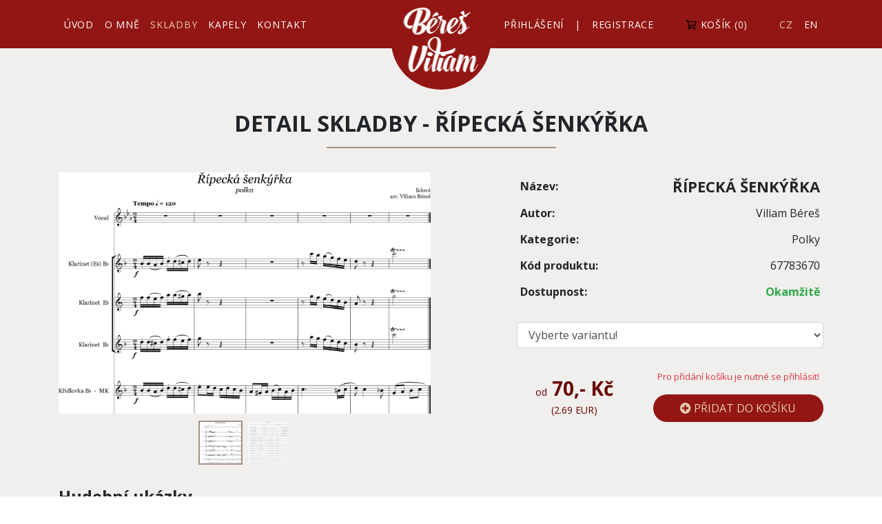

--- FILE ---
content_type: text/html; charset=UTF-8
request_url: https://www.viliamberes.cz/skladby/ripecka-senkyrka
body_size: 3036
content:
<!doctype html>
<html lang="cs">
<head>
    <!-- Global site tag (gtag.js) - Google Analytics -->
    <script async src="https://www.googletagmanager.com/gtag/js?id=UA-145595385-1"></script>
    <script>
        window.dataLayer = window.dataLayer || [];
        function gtag(){dataLayer.push(arguments);}
        gtag('js', new Date());

        gtag('config', 'UA-145595385-1');
    </script>
    <meta charset="utf-8">
    <meta http-equiv="X-UA-Compatible" content="IE=edge">
    <meta name="viewport" content="width=device-width, initial-scale=1">
    <meta name="description" content="Prezentační web a e-shop skladatele a hudebníka Viliama Béreše">
    <meta name="author" content="Jakub Drahokoupil - https://www.jdrahokoupil.cz">
    <meta name="keywords" content="Viliam Béreš, partitury, hudební skladatel" />
    <meta name="robots" content="index, follow">
    <meta name="copyright" content="2019, Jakub Drahokoupil"/>
    <meta name="google-site-verification" content="O-mV2EczMFNeuOwskGLdyndFRmtNP3_lSn3ERIjpeTE" />
    <title>Viliam Béreš |     Skladby</title>
    <!-- Favicon-->
    

    <link href="/frontend/css/bootstrap.min.css" rel="stylesheet">
    <link href="/frontend/css/font-awesome/css/all.min.css" rel="stylesheet">
        <link rel="stylesheet" href="https://cdn.jsdelivr.net/gh/fancyapps/fancybox@3.5.7/dist/jquery.fancybox.min.css" />
    <link href="/frontend/css/style.css" rel="stylesheet">
</head>
<body>
<div class="header">
    <nav class="navbar navbar-expand-xl">
        <div class="container">
            <a class="navbar-brand d-xl-none" href="#">
                <img src="/frontend/images/logo/logo-white.png" class="img-fluid">
            </a>
            <button class="navbar-toggler" type="button" data-toggle="collapse" data-target="#navbarContent" aria-controls="navbarSupportedContent" aria-expanded="false" aria-label="Toggle navigation">
                <i class="fa fa-bars"></i>
            </button>

            <div class="collapse navbar-collapse" id="navbarContent">
    <ul class="navbar-nav mr-auto">
        <li class="nav-item ">
            <a class="nav-link" href="/">Úvod</a>
        </li>
        <li class="nav-item ">
            <a class="nav-link" href="https://www.viliamberes.cz/o-mne">O mně</a>
        </li>
        <li class="nav-item active">
            <a class="nav-link" href="https://www.viliamberes.cz/skladby">Skladby</a>
        </li>
        <li class="nav-item ">
            <a class="nav-link" href="https://www.viliamberes.cz/kapely">Kapely</a>
        </li>
        <li class="nav-item ">
            <a class="nav-link" href="https://www.viliamberes.cz/kontakt">Kontakt</a>
        </li>
    </ul>
    <ul class="navbar-nav logo-nav">
        <li>
            <a class="navbar-brand" href="https://www.viliamberes.cz">
                <img src="/frontend/images/logo/logo-white.png" class="img-fluid">
            </a>
        </li>
    </ul>
            <ul class="navbar-nav ml-auto userpanel">
            <li class="nav-item ">
                <a class="nav-link fw-700" href="https://www.viliamberes.cz/prihlaseni">Přihlášení</a>
            </li>
            <li class="nav-item d-none d-xl-inline-block">
                <span class="nav-link line"> | </span>
            </li>
            <li class="nav-item ">
                <a class="nav-link fw-700" href="https://www.viliamberes.cz/registrace">Registrace</a>
            </li>
        </ul>
        <ul class="navbar-nav cartpanel">
        <li class="nav-item ">
            <a href="https://www.viliamberes.cz/kosik" class="nav-link"><i class="far fa-shopping-cart"></i>Košík<span>(0)</span></a>
        </li>
    </ul>
    <ul class="navbar-nav languagepanel">
        <li class="nav-item active">
            <a href="/setlocale/cs" class="nav-link">CZ</a>
        </li>
        <li class="nav-item ">
            <a href="/setlocale/en" class="nav-link">EN</a>
        </li>
    </ul>
</div>        </div>
    </nav>
</div>


    <div class="content-box music-detail-page short-page align-items-start">
        <div class="container">
            <div class="heading">
                <h1>Detail skladby - Řípecká šenkýřka</h1>
            </div>
            <div class="row mb-3">
                <div class="col-lg-6">
                    <div class="music-gallery">
                        <div id="carouselExampleIndicators" class="carousel slide carousel-fade" data-ride="carousel">
                            <div class="carousel-inner">
                                                                    <div class="carousel-item active">
                                        <a data-fancybox="gallery" href="/storage/MusicGallery/OEl982AignRipecka-senkyrka---MK---nahled-partitury.png" class="img" style="background-image: url('/storage/MusicGallery/OEl982AignRipecka-senkyrka---MK---nahled-partitury.png')" title="Ripecka senkyrka - MK - nahled partitury.png"></a>
                                    </div>
                                                                    <div class="carousel-item ">
                                        <a data-fancybox="gallery" href="/storage/MusicGallery/zPu0kXBNwDRipecka-senkyrka---Nahled-partitury.png" class="img" style="background-image: url('/storage/MusicGallery/zPu0kXBNwDRipecka-senkyrka---Nahled-partitury.png')" title="Ripecka senkyrka - Nahled partitury.png"></a>
                                    </div>
                                                            </div>
                            <ol class="carousel-indicators">
                                                                    <li data-target="#carouselExampleIndicators" data-slide-to="0" class="active">
                                        <div class="img" style="background-image: url('/storage/MusicGallery/OEl982AignRipecka-senkyrka---MK---nahled-partitury.png')" title="Ripecka senkyrka - MK - nahled partitury.png"></div>
                                    </li>
                                                                    <li data-target="#carouselExampleIndicators" data-slide-to="1" class="">
                                        <div class="img" style="background-image: url('/storage/MusicGallery/zPu0kXBNwDRipecka-senkyrka---Nahled-partitury.png')" title="Ripecka senkyrka - Nahled partitury.png"></div>
                                    </li>
                                                            </ol>
                        </div>
                    </div>
                </div>
                <div class="col-lg-5 offset-lg-1">
                    <table>
                        <tr>
                            <td>Název:</td>
                            <td><h1>Řípecká šenkýřka</h1></td>
                        </tr>
                        <tr>
                            <td>Autor:</td>
                            <td>Viliam Béreš</td>
                        </tr>
                        <tr>
                            <td>Kategorie:</td>
                            <td>Polky</td>
                        </tr>
                        <tr>
                            <td>Kód produktu:</td>
                            <td>67783670</td>
                        </tr>
                        <tr>
                            <td>Dostupnost:</td>
                            <td class="text-success"><strong>Okamžitě</strong></td>
                        </tr>
                    </table>
                    <form method="post" action="https://www.viliamberes.cz/kosik/pridat">
                        <input type="hidden" name="_token" value="HVfqWZ6ki81oN0QyoIKOhpr3dhN6Dqh6eCf4EZSt">                        <select name="product_code" class="form-control" required>
                            <option selected disabled>Vyberte variantu!</option>
                                                            <option value="51776633">Malý dechový orchestr - 100,- Kč</option>
                                                            <option value="94975987">Malý dechový orchestr - partitura - 90,- Kč</option>
                                                            <option value="86846752">Malý dechový orchestr - partitura + party - 150,- Kč</option>
                                                            <option value="23603394">Malá kapela - 80,- Kč</option>
                                                            <option value="16262447">Malá kapela - partitura - 70,- Kč</option>
                                                            <option value="74674152">Malá kapela - partitura + party - 120,- Kč</option>
                                                    </select>
                        <div class="row align-items-center">
                            <div class="col-lg-5 text-center">
                                <span class="price"><small>od</small> 70,- Kč <small class="d-block">(2.69 EUR)</small></span>
                            </div>
                            <div class="col-lg-7">
                                                                    <p class="text-danger text-center"><strong class="small">Pro přidání košíku je nutné se přihlásit!</strong></p>
                                                                <button type="submit" disabled><i class="fa fa-plus-circle"></i> Přidat do košíku</button>
                            </div>
                        </div>
                    </form>
                </div>
            </div>
                        <div class="row mb-3">
                <div class="col-12">
                    <h4>Hudební ukázky</h4>
                </div>
                                    <div class="col-md-4">
                        <p><strong>Malý dechový orchestr - ukázka</strong></p>
                        <audio controls controlsList="nodownload">
                            <source src="/storage/AudioFiles/CyArlyrzNS-Řípecká-šenkýřka-(polka)-lidová-arr.-Viliam-Béreš---Krajanka.mp3" type="audio/mpeg">
                            Your browser does not support the audio element.
                        </audio>
                    </div>
                                    <div class="col-md-4">
                        <p><strong>Malá kapela - ukázka</strong></p>
                        <audio controls controlsList="nodownload">
                            <source src="/storage/AudioFiles/Ge5FrE2DXL-Ripecka-senkyrka---zvukova-ukazka.mp3" type="audio/mpeg">
                            Your browser does not support the audio element.
                        </audio>
                    </div>
                            </div>
                                                    <h4>Co obsahují jednotlivé varianty?</h4>
                <p>Každá varianta obsahuje partitury pro specifické hudební nástroje.</p>
                <div class="row">
                    <div class="col-lg-4 col-md-6">
                        <h6>Malý dechový orchestr</h6>
                        <p>Varianta pro malý dechový orchestr obsahuje partitury pro následující nástroje.</p>
                        <ul>
                            <li>Vocal</li>
                            <li>Flétna</li>
                            <li>Klarinet (Eb) v Bb</li>
                            <li>Klarinet Eb</li>
                            <li>Klarinet 1.Bb</li>
                            <li>Klarinet 2.Bb</li>
                            <li>Křídlovka 1.Bb</li>
                            <li>Křídlovka 2.Bb</li>
                            <li>Trubka Bb (obligát)</li>
                            <li>Tenor</li>
                            <li>Tenor II. (baryton)</li>
                            <li>Baryton</li>
                            <li>Trombon (obligát)</li>
                            <li>Trubka 2.Bb (doprovod)</li>
                            <li>Trubka 3.Bb (doprovod)</li>
                            <li>Bastrubka</li>
                            <li>Trubka 2/3.Bb (doprovod)</li>
                            <li>Pozoun (bastrubka v bas. klíči)</li>
                            <li>Corno 1.F</li>
                            <li>Corno 2.F</li>
                            <li>Corno 3.F</li>
                            <li>Tuba Bb</li>
                            <li>Drums</li>
                            <li>Piano (Řídící hlas - harmonika)</li>
                            <li>Baskytara</li>
                            <li>Kytara</li>
                        </ul>
                    </div>
                    <div class="col-lg-4 col-md-6">
                        <h6>Malá kapela</h6>
                        <p>Varianta pro malou kapelu obsahuje partitury pro následující nástroje.</p>
                        <ul>
                            <li>Vocal</li>
                            <li>Klarinet (Eb) v Bb</li>
                            <li>Klarinet Eb</li>
                            <li>Klarinet Bb</li>
                            <li>Křídlovka Bb</li>
                            <li>Trubka Bb (nemusí být)</li>
                            <li>Tenor</li>
                            <li>Tuba Bb</li>
                            <li>Drums</li>
                            <li>Piano (Řídící hlas - harmonika)</li>
                            <li>Baskytara</li>
                            <li>Kytara</li>
                        </ul>
                    </div>
                    <div class="col-lg-4 col-md-6">
                        <h6>Malý dechový orchestr - partitura</h6>
                        <p>Tato varianta obsahuje kompletní partituru.</p>
                        <h6>Malý dechový orchestr - partitura + party</h6>
                        <p>Tato varianta obsahuje kompletní partituru + kompletní party.</p>
                        <h6>Malá kapela - partitura</h6>
                        <p>Tato varianta obsahuje kompletní partituru.</p>
                        <h6>Malá kapela - partitury + party</h6>
                        <p>Tato varianta obsahuje kompletní partituru + kompletní party.</p>
                    </div>
                </div>
                    </div>
    </div>

<div class="footer">
    <div class="container">
        <div class="row">
            <div class="col-lg-4 text-center text-lg-left">
                <p>2026 &copy; Viliam Béreš</p>
            </div>
            <div class="col-lg-4 text-center">
                <p><a href="https://www.viliamberes.cz/obchodni-podminky">Obchodní podmínky</a></p>
            </div>
            <div class="col-lg-4 text-center text-lg-right">
                <p>Tvorba webu <a href="https://www.jdrahokoupil.cz" target="_blank">Jakub Drahokoupil</a></p>
            </div>
        </div>
    </div>
</div>
<script src="/frontend/js/jquery.min.js"></script>
<script src="/frontend/js/bootstrap.bundle.min.js"></script>
    <!-- SCRIPTS -->
    <script src="https://cdn.jsdelivr.net/gh/fancyapps/fancybox@3.5.7/dist/jquery.fancybox.min.js"></script>
</body>
</html>


--- FILE ---
content_type: text/css
request_url: https://www.viliamberes.cz/frontend/css/style.css
body_size: 5186
content:
@import url("https://fonts.googleapis.com/css?family=Open+Sans:400,700|Playfair+Display:400,700&display=swap&subset=latin-ext");
* {
  font-family: "Open Sans", sans-serif; }

h1, h2, h3, h4, h5, h6 {
  font-family: "Open Sans", sans-serif;
  font-weight: 700; }

a, li, button {
  transition: all 0.3s;
  -moz-transition: all 0.3s;
  -webkit-transition: all 0.3s;
  -o-transition: all 0.3s; }

audio:focus {
  outline: none; }

.shadow-inline-box {
  -webkit-box-shadow: inset 0px 0px 15px -2px rgba(0, 0, 0, 0.75);
  -moz-box-shadow: inset 0px 0px 15px -2px rgba(0, 0, 0, 0.75);
  box-shadow: inset 0px 0px 15px -2px rgba(0, 0, 0, 0.75); }

.content-box {
  margin-top: 70px;
  padding-top: 90px;
  padding-bottom: 40px;
  background-color: #f1efed; }
  .content-box.short-page {
    display: flex;
    align-items: center;
    flex-wrap: wrap;
    min-height: calc(100vh - 154px); }

.bg-main-light {
  background-color: #e5cbb1 !important; }

.bg-main-medium {
  background-color: #a99185 !important; }

.bg-main-dark {
  background-color: #921613 !important; }

.bg-main-darkness {
  background-color: #670300 !important; }

td, th {
  vertical-align: middle !important; }

.fancybox-image {
  background-color: #ffffff !important; }

.footer {
  background-color: #a99185;
  padding-top: 30px;
  padding-bottom: 30px; }
  .footer p {
    margin-bottom: 0;
    color: #ffffff;
    font-size: 16px; }
  .footer a {
    color: #921613; }
    .footer a:hover {
      color: #670300;
      text-decoration: none; }

.header .nav-item.active .nav-link, .header .nav-item:hover .nav-link {
  color: #e5cbb1; }
.header .nav-link {
  font-size: 14px;
  letter-spacing: 0.7px;
  color: #ffffff;
  text-transform: uppercase; }
  .header .nav-link.line {
    color: #ffffff !important; }
.header .navbar {
  position: fixed;
  left: 0;
  right: 0;
  top: 0;
  background-color: #921613;
  padding: 0;
  min-height: 70px;
  z-index: 9998; }
.header .logo-nav {
  width: 145px;
  height: 145px;
  border-radius: 145px;
  align-items: center;
  justify-content: center;
  position: absolute;
  left: 50%;
  transform: translateX(-50%);
  top: -15px;
  background-color: #921613; }
  .header .logo-nav .navbar-brand {
    margin-right: 0; }
.header .userpanel {
  margin-right: 30px; }
.header .cartpanel {
  margin-right: 30px; }
  .header .cartpanel span {
    color: #f1efed;
    margin-left: 5px; }
  .header .cartpanel i {
    color: #000000;
    margin-right: 5px; }
.header .navbar-toggler {
  color: #ffffff; }
  .header .navbar-toggler[aria-expanded="true"] {
    color: #000000; }
  .header .navbar-toggler:focus {
    outline: none; }

.slider {
  position: relative;
  margin-top: 70px;
  height: 480px;
  z-index: 9995; }
  .slider .slide-bg {
    height: 100%;
    background-repeat: no-repeat;
    background-size: cover;
    background-position: top center; }
    .slider .slide-bg:after {
      content: "";
      position: absolute;
      left: 0;
      top: 0;
      width: 100%;
      height: 100%;
      background-color: #000000;
      opacity: 0.7; }
  .slider .carousel-caption {
    left: 0;
    right: 0;
    top: 50%;
    bottom: auto;
    transform: translateY(-50%);
    text-align: center; }
    .slider .carousel-caption h1 {
      font-size: 28px;
      text-align: center;
      color: #e5cbb1;
      margin: auto;
      margin-bottom: 20px;
      max-width: 700px;
      text-transform: uppercase; }
    .slider .carousel-caption p {
      font-size: 20px;
      color: #ffffff;
      line-height: 30px;
      text-align: center;
      max-width: 700px;
      margin: auto;
      margin-bottom: 0; }
  .slider .carousel-inner {
    overflow: visible; }

.buttons {
  text-align: center; }
  .buttons a {
    display: block;
    font-size: 16px;
    font-weight: 600;
    border-radius: 3px;
    line-height: 40px; }
    .buttons a:hover {
      text-decoration: none; }
    .buttons a.gray-darkgray {
      background-color: #818181;
      color: #ffffff; }
      .buttons a.gray-darkgray:hover {
        background-color: #4a4a4a; }
    .buttons a.lightgray-mainlight {
      background-color: #f1efed;
      color: #000000; }
      .buttons a.lightgray-mainlight:hover {
        background-color: #e5cbb1; }
    .buttons a.green-darkgreen {
      background-color: #921613;
      color: #f1efed; }
      .buttons a.green-darkgreen:hover {
        background-color: #670300; }

@media screen and (-ms-high-contrast: active), (-ms-high-contrast: none) {
  .header .navbar {
    min-height: unset;
    height: 70px; } }
.musics {
  background-color: #f1efed;
  padding-top: 40px;
  padding-bottom: 40px; }
  .musics h2 {
    text-align: center;
    font-size: 28px;
    text-transform: uppercase;
    color: #000000;
    margin-bottom: 40px; }
  .musics .buttons {
    width: 200px;
    margin: auto; }

.music {
  border: solid 2px #e5cbb1;
  display: block;
  background-color: #ffffff;
  margin-bottom: 30px;
  border-radius: 5px;
  overflow: hidden; }
  .music-image {
    height: 220px;
    position: relative;
    border-bottom: solid 2px #e5cbb1;
    overflow: hidden; }
    .music-image .img {
      position: absolute;
      left: 0;
      top: 0;
      width: 100%;
      height: 100%;
      background-position: center center;
      background-size: cover;
      background-repeat: no-repeat; }
  .music-desc {
    height: 90px;
    padding: 15px 5px;
    text-align: center;
    position: relative;
    overflow: hidden;
    display: flex;
    align-items: center;
    justify-content: center; }
    .music-desc:after {
      content: "";
      position: absolute;
      left: 0;
      right: 0;
      height: 100%;
      top: 100%;
      background-color: #e5cbb1;
      transition: all 0.5s;
      -moz-transition: all 0.5s;
      -webkit-transition: all 0.5s;
      -o-transition: all 0.5s;
      z-index: 1; }
    .music-desc .name {
      position: relative;
      z-index: 2; }
    .music-desc h3 {
      font-size: 14px;
      color: #000000;
      margin-bottom: 15px; }
    .music-desc .button {
      width: 100px;
      background-color: #818181;
      border-radius: 10px;
      color: #ffffff;
      font-size: 10px;
      line-height: 24px;
      display: inline-block; }
  .music:hover {
    text-decoration: none; }
    .music:hover .music-desc:after {
      top: 0; }

.about {
  background-color: #a99185;
  padding-top: 40px;
  padding-bottom: 40px; }
  .about h2 {
    text-align: center;
    font-size: 28px;
    text-transform: uppercase;
    color: #ffffff;
    margin-bottom: 20px; }
    .about h2 span {
      color: #670300; }
  .about p {
    color: #ffffff;
    font-size: 18px;
    line-height: 25px;
    margin-bottom: 25px;
    text-align: center; }
  .about .buttons {
    width: 200px;
    margin: auto; }

.bands {
  background-color: #f1efed;
  padding-top: 40px;
  padding-bottom: 40px; }
  .bands h2 {
    text-align: center;
    font-size: 28px;
    text-transform: uppercase;
    color: #000000;
    margin-bottom: 40px; }
  .bands .buttons {
    width: 200px;
    margin: auto; }

.band {
  display: block;
  height: 290px;
  overflow: hidden;
  position: relative;
  -webkit-clip-path: polygon(50% 0%, 100% 25%, 100% 75%, 50% 100%, 0% 75%, 0% 25%);
  clip-path: polygon(50% 0%, 100% 25%, 100% 75%, 50% 100%, 0% 75%, 0% 25%);
  margin-bottom: 40px; }
  .band-name {
    text-align: center;
    font-size: 18px;
    margin-bottom: 10px;
    color: #000000; }
  .band-image {
    height: 100%;
    position: relative; }
    .band-image .img {
      position: absolute;
      left: 0;
      top: 0;
      width: 100%;
      height: 100%;
      background-position: center center;
      background-size: cover;
      background-repeat: no-repeat; }
  .band-desc {
    position: absolute;
    background-color: #e5cbb1;
    padding: 10px;
    left: 0;
    right: 0;
    height: 100%;
    top: 100%;
    transition: all 0.5s;
    -moz-transition: all 0.5s;
    -webkit-transition: all 0.5s;
    -o-transition: all 0.5s;
    z-index: 10;
    display: flex;
    align-items: center;
    justify-content: center; }
    .band-desc-box {
      text-align: center; }
    .band-desc p {
      font-size: 14px;
      color: #000000;
      margin-bottom: 10px; }
    .band-desc .button {
      width: 100px;
      line-height: 25px;
      font-size: 14px;
      display: inline-block;
      background-color: #921613;
      color: #ffffff;
      margin: auto; }
  .band:hover {
    text-decoration: none; }
    .band:hover .band-desc {
      top: 0; }

.alerts {
  position: fixed;
  right: 20px;
  top: 90px;
  z-index: 9999; }
  .alerts button:focus {
    outline: none; }

.about-page {
  background-color: #e5cbb1;
  align-items: flex-start !important; }
  .about-page .box {
    padding: 40px 0; }
  .about-page .box-dark {
    background-color: #a99185; }
  .about-page h1 {
    text-align: center;
    font-size: 32px;
    text-transform: uppercase; }
    .about-page h1:after {
      content: "";
      display: block;
      width: 30%;
      height: 2px;
      margin: auto;
      margin-top: 15px;
      background-color: #a99185; }

.form-page {
  background-color: #e5cbb1; }
  .form-page .card {
    border: none; }
    .form-page .card-header {
      background-color: #670300;
      color: #e5cbb1; }
    .form-page .card-body {
      background-color: #a99185; }
    .form-page .card-footer {
      background-color: #818181; }
      .form-page .card-footer a {
        color: #ffffff; }
        .form-page .card-footer a:hover {
          color: #f1efed;
          text-decoration: none; }
  .form-page input:focus {
    outline: none;
    box-shadow: 0 0 0 0.1rem #921613; }
  .form-page .invalid-feedback {
    color: darkred !important; }
  .form-page button {
    background-color: #670300 !important;
    border: none; }
    .form-page button:focus {
      outline: none !important;
      box-shadow: 0 0 0 0.1rem #921613; }

.bands-page h1 {
  text-align: center;
  font-size: 32px;
  text-transform: uppercase; }
  .bands-page h1:after {
    content: "";
    display: block;
    width: 30%;
    height: 2px;
    margin: auto;
    margin-top: 15px;
    background-color: #a99185;
    margin-bottom: 35px; }

.band-box {
  display: block;
  margin-bottom: 30px; }
  .band-box-image {
    position: relative;
    height: 220px; }
    .band-box-image .img {
      position: absolute;
      left: 0;
      top: 0;
      width: 100%;
      height: 100%;
      background-size: cover;
      background-position: center center;
      background-repeat: no-repeat; }
  .band-box-desc {
    height: 220px;
    overflow: hidden;
    padding: 15px 10px;
    text-align: center;
    position: relative;
    display: flex;
    align-items: center; }
    .band-box-desc:after {
      content: "";
      position: absolute;
      left: 0;
      right: 0;
      height: 100%;
      top: 100%;
      background-color: #e5cbb1;
      transition: all 0.5s;
      -moz-transition: all 0.5s;
      -webkit-transition: all 0.5s;
      -o-transition: all 0.5s;
      z-index: 1; }
    .band-box-desc .name {
      position: relative;
      z-index: 2;
      width: 100%; }
    .band-box-desc h3 {
      font-size: 14px;
      color: #000000;
      margin-bottom: 15px; }
    .band-box-desc p {
      font-size: 14px;
      color: #818181; }
    .band-box-desc .button {
      width: 100px;
      background-color: #818181;
      border-radius: 10px;
      color: #ffffff;
      font-size: 10px;
      line-height: 24px;
      display: inline-block; }
  .band-box:hover {
    text-decoration: none; }
    .band-box:hover .band-box-desc:after {
      top: 0; }

.band-page {
  padding-bottom: 0; }
  .band-page h1 {
    text-align: center;
    font-size: 32px;
    text-transform: uppercase; }
    .band-page h1:after {
      content: "";
      display: block;
      width: 30%;
      height: 2px;
      margin: auto;
      margin-top: 15px;
      background-color: #a99185;
      margin-bottom: 35px; }
  .band-page p {
    font-size: 14px; }
  .band-page .band-text {
    margin-top: 30px; }
  .band-page .band-members {
    padding-bottom: 10px; }
    .band-page .band-members h2 {
      font-size: 22px;
      text-align: center;
      margin-bottom: 25px; }
  .band-page .band-member {
    margin-bottom: 30px; }
    .band-page .band-member-image {
      width: 180px;
      height: 180px;
      position: relative;
      margin: auto;
      border-radius: 150px;
      overflow: hidden;
      border: solid 10px #ffffff;
      margin-bottom: 15px;
      transition: all 0.3s;
      -moz-transition: all 0.3s;
      -webkit-transition: all 0.3s;
      -o-transition: all 0.3s; }
      .band-page .band-member-image .img {
        position: absolute;
        left: 0;
        top: 0;
        width: 100%;
        height: 100%;
        background-position: center center;
        background-repeat: no-repeat;
        background-size: cover; }
    .band-page .band-member-desc {
      text-align: center; }
      .band-page .band-member-desc h3 {
        font-size: 18px;
        color: #670300; }
    .band-page .band-member:hover .band-member-image {
      border-color: #e5cbb1; }
  .band-page .band-content {
    padding-bottom: 10px; }
    .band-page .band-content h3 {
      font-size: 16px;
      text-align: center;
      margin-bottom: 20px; }
    .band-page .band-content table {
      width: 100%;
      margin-bottom: 30px; }
      .band-page .band-content table thead th {
        font-size: 16px;
        color: #f1efed;
        background-color: #670300;
        text-align: center;
        padding: 7px 15px; }
      .band-page .band-content table tbody tr:nth-child(odd) {
        background-color: #e5cbb1; }
      .band-page .band-content table tbody tr:hover {
        background-color: #a99185; }
        .band-page .band-content table tbody tr:hover td {
          color: #f1efed; }
      .band-page .band-content table tbody tr td {
        font-size: 14px;
        color: #921613;
        padding: 7px 15px; }
  .band-page .nav-pills {
    justify-content: center;
    margin-bottom: 30px !important; }
  .band-page .nav-link {
    color: #670300;
    margin: 0 10px; }
    .band-page .nav-link.active, .band-page .nav-link:hover {
      background-color: #921613;
      color: #ffffff !important; }
  .band-page .band-songs {
    padding-bottom: 30px; }
    .band-page .band-songs img {
      height: 35px;
      vertical-align: middle;
      margin-right: 8px; }
  .band-page .band-song {
    margin-bottom: 8px; }

.contact-form {
  background-color: #e5cbb1;
  padding-top: 40px;
  padding-bottom: 40px;
  width: 100%; }
  .contact-form h2 {
    font-size: 22px;
    text-align: center;
    text-transform: uppercase;
    margin-bottom: 25px;
    color: #670300; }
  .contact-form label {
    font-size: 14px;
    margin-bottom: 3px; }
  .contact-form input, .contact-form textarea {
    margin-bottom: 15px; }
    .contact-form input:focus, .contact-form textarea:focus {
      outline: none !important;
      box-shadow: 0 0 0 0.1rem #921613; }
  .contact-form input {
    height: 40px;
    padding: 0 15px; }
  .contact-form textarea {
    min-height: 150px;
    resize: none; }
  .contact-form button {
    background-color: #921613;
    color: #f1efed;
    width: 150px;
    height: 40px;
    border: none;
    cursor: pointer;
    border-radius: 5px; }
    .contact-form button:hover {
      background-color: #670300; }
    .contact-form button:focus {
      outline: none; }
  .contact-form .g-recaptcha {
    display: flex;
    justify-content: center;
    margin-bottom: 15px; }

.contact-page {
  align-items: flex-start !important; }
  .contact-page .contact-box {
    text-align: center;
    background-color: #670300;
    padding: 15px 30px;
    border-radius: 10px;
    margin-bottom: 40px; }
  .contact-page h1 {
    text-align: center;
    font-size: 32px;
    text-transform: uppercase; }
    .contact-page h1:after {
      content: "";
      display: block;
      width: 30%;
      height: 2px;
      margin: auto;
      margin-top: 15px;
      background-color: #a99185;
      margin-bottom: 35px; }
  .contact-page h3 {
    font-size: 20px;
    color: #e5cbb1; }
  .contact-page h4 {
    text-align: center;
    font-size: 18px; }
  .contact-page p {
    font-size: 16px;
    color: #ffffff;
    margin-bottom: 5px; }
    .contact-page p a {
      color: #ffffff; }
      .contact-page p a:hover {
        color: #e5cbb1;
        text-decoration: none; }
    .contact-page p i {
      color: #e5cbb1;
      margin-right: 5px; }

.download {
  display: flex;
  align-items: center;
  background-color: #e5cbb1;
  margin-bottom: 20px; }
  .download:last-child {
    margin-bottom: 40px; }
  .download-name {
    flex: 0 0 calc(100% - 150px);
    max-width: calc(100% - 150px);
    padding: 10px 20px; }
  .download-link {
    flex: 0 0 150px;
    max-width: 150px;
    text-align: right;
    padding: 10px 20px; }
    .download-link a {
      color: #921613; }
      .download-link a:hover {
        color: #670300;
        text-decoration: none; }
    .download-link i {
      margin-right: 5px;
      color: #670300; }

.music-page {
  display: grid !important; }
  .music-page h1 {
    text-align: left;
    font-size: 22px;
    text-transform: uppercase;
    margin-bottom: 0; }
  .music-page p {
    font-size: 14px; }
  .music-page .musics {
    padding-top: 20px;
    padding-bottom: 0; }
  .music-page .music-image {
    height: 130px; }

.music-search {
  position: relative; }
  .music-search ul {
    position: absolute;
    left: 15px;
    right: 15px;
    list-style: none;
    padding: 7px;
    margin: 0;
    background-color: #ffffff;
    z-index: 999;
    border: solid 1px #e5cbb1;
    border-top: none; }
    .music-search ul li a {
      display: block;
      color: #670300;
      padding: 7px 10px;
      font-size: 14px; }
      .music-search ul li a:hover {
        background-color: #e5cbb1;
        text-decoration: none; }
  .music-search input:focus {
    outline: none;
    border-color: #921613;
    box-shadow: none; }

.music-detail-page .heading h1 {
  text-align: center;
  font-size: 32px;
  text-transform: uppercase; }
  .music-detail-page .heading h1:after {
    content: "";
    display: block;
    width: 30%;
    height: 2px;
    margin: auto;
    margin-top: 15px;
    background-color: #a99185;
    margin-bottom: 35px; }
.music-detail-page h1 {
  font-size: 22px;
  text-transform: uppercase;
  margin-bottom: 0; }
.music-detail-page p {
  font-size: 14px; }
.music-detail-page table {
  width: 100%;
  margin-bottom: 25px; }
  .music-detail-page table tr td {
    padding: 7px 5px;
    font-family: "Open Sans", sans-serif; }
    .music-detail-page table tr td:nth-child(1) {
      font-weight: 600; }
    .music-detail-page table tr td:nth-child(2) {
      text-align: right !important; }
.music-detail-page ul {
  padding-left: 0;
  list-style: none; }
  .music-detail-page ul li {
    font-size: 14px; }
    .music-detail-page ul li:before {
      content: url("/frontend/images/icons/band-song-li.png");
      display: inline-block;
      vertical-align: middle;
      margin-right: 10px; }
.music-detail-page .small {
  font-size: 95%; }
.music-detail-page .price {
  font-size: 28px;
  font-family: "Open Sans", sans-serif;
  font-weight: 700;
  color: #670300; }
  .music-detail-page .price small {
    font-size: 14px;
    font-family: "Open Sans", sans-serif; }
.music-detail-page button {
  width: 100%;
  padding: 0;
  border: none;
  height: 40px;
  border-radius: 40px;
  text-transform: uppercase;
  background-color: #921613;
  color: #e5cbb1;
  font-family: "Open Sans", sans-serif; }
  .music-detail-page button:focus {
    outline: none; }
  .music-detail-page button:hover {
    background-color: #670300; }
.music-detail-page select {
  margin-bottom: 30px;
  font-family: "Open Sans", sans-serif; }
  .music-detail-page select:focus {
    outline: none;
    box-shadow: none;
    border-color: #921613; }
.music-detail-page .carousel-item {
  height: 350px;
  position: relative; }
  .music-detail-page .carousel-item .img {
    position: absolute;
    left: 0;
    right: 0;
    top: 0;
    height: 100%;
    background-size: cover;
    background-repeat: no-repeat;
    background-position: top center;
    background-color: #ffffff; }
.music-detail-page .carousel-indicators {
  position: static;
  margin-top: 10px;
  margin-left: auto;
  margin-right: auto; }
  .music-detail-page .carousel-indicators li {
    width: 60px;
    height: 60px;
    position: relative;
    border: solid 2px transparent; }
    .music-detail-page .carousel-indicators li:hover, .music-detail-page .carousel-indicators li.active {
      border-color: #a99185; }
    .music-detail-page .carousel-indicators li .img {
      position: absolute;
      left: 0;
      right: 0;
      top: 0;
      height: 100%;
      background-size: cover;
      background-repeat: no-repeat;
      background-position: top center; }

.cart-page h1 {
  text-align: center;
  font-size: 32px;
  text-transform: uppercase; }
  .cart-page h1:after {
    content: "";
    display: block;
    width: 30%;
    height: 2px;
    margin: auto;
    margin-top: 15px;
    background-color: #a99185;
    margin-bottom: 35px; }
.cart-page p {
  font-size: 14px;
  font-family: "Open Sans", sans-serif; }
  .cart-page p strong {
    font-family: "Open Sans", sans-serif; }
.cart-page .btn-submit {
  width: 300px;
  margin: auto;
  text-transform: uppercase;
  font-family: "Open Sans", sans-serif;
  border-radius: 40px;
  background-color: #921613;
  color: #f1efed; }
  .cart-page .btn-submit:hover {
    background-color: #670300; }

.cart {
  -webkit-box-shadow: 0px 0px 5px 0px rgba(0, 0, 0, 0.75);
  -moz-box-shadow: 0px 0px 5px 0px rgba(0, 0, 0, 0.75);
  box-shadow: 0px 0px 5px 0px rgba(0, 0, 0, 0.75);
  margin-bottom: 50px; }
  .cart-heading {
    display: flex;
    align-items: center;
    background-color: #670300;
    height: 60px; }
    .cart-heading span {
      color: #f1efed; }
  .cart-item {
    display: flex;
    background-color: #e5cbb1;
    border: solid 1px #670300;
    border-top: none; }
  .cart .name, .cart .variant, .cart .price, .cart .remove, .cart .empty {
    padding: 7px 20px; }
  .cart .name {
    flex: 0 0 calc(100% - 650px);
    max-width: calc(100% - 650px); }
  .cart .variant {
    flex: 0 0 300px;
    max-width: 300px; }
  .cart .price {
    flex: 0 0 200px;
    max-width: 200px;
    text-align: center; }
  .cart .remove {
    flex: 0 0 50px;
    max-width: 50px;
    text-align: center; }
    .cart .remove button {
      border: none;
      background-color: transparent;
      color: darkred;
      font-size: 20px; }
      .cart .remove button:focus {
        outline: none; }
      .cart .remove button:hover {
        color: red; }
  .cart .empty {
    flex: 0 0 100%;
    max-width: 100%;
    text-align: center; }
    .cart .empty p {
      margin-bottom: 0; }

.sidebar {
  display: flex;
  height: 100%;
  background-color: #e5cbb1;
  padding: 10px;
  border-radius: 3px; }
  .sidebar > ul {
    list-style: none;
    margin: 0;
    padding: 0;
    width: 100%; }
    .sidebar > ul > li {
      margin-bottom: 10px;
      border-radius: 3px;
      color: #f1efed; }
      .sidebar > ul > li:last-child {
        margin-bottom: 0; }
      .sidebar > ul > li.active > a, .sidebar > ul > li:hover > a {
        background-color: #670300 !important;
        text-decoration: none; }
      .sidebar > ul > li > a {
        display: block;
        padding: 10px 15px;
        background-color: #921613;
        color: #f1efed;
        font-family: "Open Sans", sans-serif;
        text-transform: uppercase; }
      .sidebar > ul > li > ul {
        list-style: none;
        margin: 0;
        padding: 0;
        width: 100%; }
        .sidebar > ul > li > ul > li.active > a, .sidebar > ul > li > ul > li:hover > a {
          color: #000000;
          background-color: #ffffff;
          text-decoration: none; }
        .sidebar > ul > li > ul > li > a {
          display: block;
          padding: 5px 15px;
          background-color: #f1efed;
          color: #921613;
          font-family: "Open Sans", sans-serif;
          text-transform: uppercase; }

.profile-page {
  display: grid !important; }
  .profile-page h1 {
    text-align: left;
    font-size: 22px;
    text-transform: uppercase;
    margin-bottom: 0; }
  .profile-page p {
    font-size: 14px; }
  .profile-page label {
    font-size: 14px;
    margin-bottom: 3px; }
  .profile-page input, .profile-page textarea {
    margin-bottom: 15px; }
    .profile-page input:focus, .profile-page textarea:focus {
      outline: none !important;
      box-shadow: 0 0 0 0.1rem #921613; }
  .profile-page input {
    height: 40px;
    padding: 0 15px; }
  .profile-page textarea {
    min-height: 150px;
    resize: none; }
  .profile-page button {
    background-color: #921613;
    color: #f1efed;
    width: 150px;
    height: 40px;
    border: none;
    cursor: pointer;
    border-radius: 5px; }
    .profile-page button:hover {
      background-color: #670300; }
    .profile-page button:focus {
      outline: none; }

.admin-page {
  display: grid !important; }
  .admin-page h1, .admin-page h2, .admin-page h3, .admin-page h4, .admin-page h5, .admin-page h6, .admin-page p, .admin-page label, .admin-page input, .admin-page a, .admin-page span {
    font-family: "Open Sans", sans-serif !important; }
  .admin-page h1 {
    text-align: left;
    font-size: 22px;
    text-transform: uppercase;
    margin-bottom: 0; }
  .admin-page p {
    font-size: 14px; }

.music-gallery-item {
  height: 150px;
  width: 100%;
  position: relative;
  display: block;
  margin-bottom: 20px; }
  .music-gallery-item .bg {
    position: absolute;
    left: 0;
    top: 0;
    width: 100%;
    height: 100%;
    background-size: cover;
    background-repeat: no-repeat;
    background-position: center center;
    z-index: 49; }
  .music-gallery-item .remove {
    position: absolute;
    right: 7px;
    top: 7px;
    z-index: 50;
    display: block; }
    .music-gallery-item .remove i {
      font-size: 18px;
      color: red; }

.invoice-pdf {
  font-family: DejaVu Sans !important; }
  .invoice-pdf .topper {
    border-bottom: solid 1px black;
    padding-bottom: 5px; }
  .invoice-pdf h1 {
    font-size: 22px;
    font-weight: 600;
    margin-bottom: 5px; }
  .invoice-pdf .invoice-number {
    font-size: 14px; }
  .invoice-pdf .box {
    border: solid 1px black; }
  .invoice-pdf .actors {
    position: relative;
    display: block;
    height: 150px; }
  .invoice-pdf .actor {
    position: absolute;
    width: 40%;
    height: 150px;
    top: 0; }
    .invoice-pdf .actor.left {
      left: 0; }
    .invoice-pdf .actor.right {
      right: 0; }
    .invoice-pdf .actor h3 {
      font-size: 20px;
      font-weight: 500;
      margin-bottom: 10px; }
    .invoice-pdf .actor p {
      font-size: 14px;
      line-height: 1.2;
      margin: 0; }
      .invoice-pdf .actor p small {
        font-size: 12px; }
    .invoice-pdf .actor .box {
      padding-left: 10px;
      padding-top: 5px;
      padding-bottom: 5px;
      height: 115px; }
  .invoice-pdf .informations {
    margin-top: 80px; }
    .invoice-pdf .informations table {
      width: 100%; }
      .invoice-pdf .informations table td {
        font-size: 14px; }
        .invoice-pdf .informations table td:last-child {
          width: 75%; }
  .invoice-pdf .main-desc p {
    font-size: 14px; }
  .invoice-pdf .items table {
    width: 100%;
    border: solid 1px black; }
    .invoice-pdf .items table thead th {
      font-size: 14px; }
      .invoice-pdf .items table thead th:first-child {
        padding-left: 15px; }
      .invoice-pdf .items table thead th:last-child {
        text-align: right;
        padding-right: 15px; }
    .invoice-pdf .items table tbody tr:last-child {
      border-bottom: none; }
    .invoice-pdf .items table tbody tr td {
      font-size: 14px;
      font-weight: 500; }
      .invoice-pdf .items table tbody tr td:first-child {
        padding-left: 15px; }
      .invoice-pdf .items table tbody tr td:last-child {
        text-align: right;
        padding-right: 15px; }
  .invoice-pdf .sum {
    text-align: right; }
    .invoice-pdf .sum p {
      font-size: 14px; }
    .invoice-pdf .sum span {
      font-size: 18px;
      font-weight: 600;
      margin-left: 20px;
      padding-right: 15px;
      border-top: solid 1px black;
      border-bottom: solid 3px black; }
  .invoice-pdf .sign, .invoice-pdf .ending {
    margin-top: 80px; }
    .invoice-pdf .sign p, .invoice-pdf .ending p {
      font-size: 14px; }

.gallery-item {
  height: 200px;
  display: block;
  position: relative;
  margin-bottom: 30px; }
  .gallery-item .bg {
    position: absolute;
    left: 0;
    top: 0;
    width: 100%;
    height: 100%;
    background-position: top center;
    background-repeat: no-repeat;
    background-size: cover;
    border: solid 1px #a99185; }
  .gallery-item:hover .bg {
    opacity: 0.7;
    border-color: #921613; }

.samples {
  padding-top: 20px;
  padding-bottom: 0; }
  .samples .row {
    margin-left: -20px;
    margin-right: -20px; }
  .samples .col-md-4 {
    padding: 0 10px;
    margin-bottom: 20px; }

.sample {
  background-color: #a99185;
  padding: 10px 15px;
  border-radius: 10px;
  height: 100%;
  display: flex;
  flex-wrap: wrap; }
  .sample-name, .sample-player {
    flex: 0 0 100%;
    max-width: 100%; }
  .sample-player {
    align-self: flex-end; }
  .sample h3 {
    font-size: 14px;
    color: #000000;
    margin-bottom: 15px; }
  .sample audio {
    max-width: 100%; }

@media (min-width: 1700px) {
  .container {
    max-width: 1210px; } }
@media (min-width: 768px) and (max-width: 1199px) {
  .music-image {
    height: 120px; }

  .band-name {
    font-size: 16px; } }
@media (max-width: 1199px) {
  .header .navbar {
    min-height: 0;
    padding: 9px 0;
    text-align: center; }
  .header .cartpanel {
    margin-right: 0; }
  .header .userpanel {
    margin-right: 0; }
  .header .languagepanel {
    display: block; }
    .header .languagepanel .nav-item {
      display: inline-block; }

  .navbar-brand img {
    width: 50px; }

  .logo-nav {
    display: none; }

  .about img {
    margin-bottom: 40px; }
  .about p {
    text-align: center;
    text-align-last: unset; }

  .music-page, .profile-page {
    display: flex !important; }

  .content-box {
    padding-top: 50px; }

  .sidebar {
    margin-bottom: 30px; }

  .music-search {
    margin: 10px 0; } }
@media (max-width: 992px) {
  .cart-item {
    flex-wrap: wrap; }
  .cart-heading .variant, .cart-heading .price, .cart-heading .remove {
    display: none; }
  .cart .name {
    flex: 0 0 100%;
    max-width: 100%; }
  .cart .variant {
    flex: 0 0 calc(70% - 50px);
    max-width: calc(70% - 50px);
    text-align: left !important; }
  .cart .price {
    flex: 0 0 30%;
    max-width: 30%;
    text-align: left; } }
@media (min-width: 992px) and (max-width: 1199px) {
  .band {
    height: 280px; } }
@media (min-width: 768px) and (max-width: 991px) {
  .band {
    height: 180px; }
    .band-desc p {
      display: none; } }
@media (max-width: 767px) {
  .music-image {
    height: 120px; }

  .band {
    height: 180px; }
    .band-desc p {
      display: none; }
    .band-name {
      font-size: 16px; }

  .header .navbar-brand {
    margin-left: 20px; }
  .header .navbar-toggler {
    margin-right: 10px; }

  .slider {
    height: 350px; }
    .slider .carousel-caption h1 {
      font-size: 22px; }
    .slider .carousel-caption p {
      font-size: 18px; }
    .slider .slide-bg {
      background-position: center center; } }

/*# sourceMappingURL=style.css.map */
